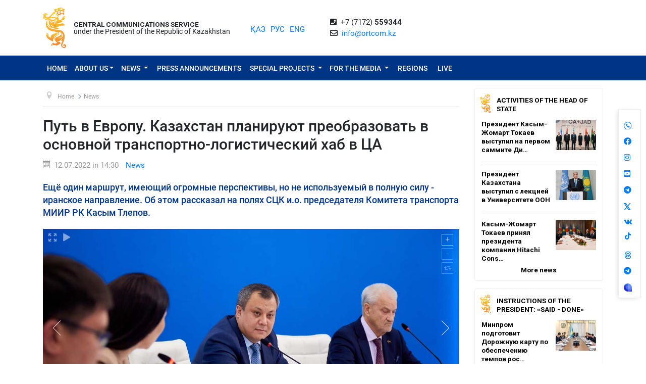

--- FILE ---
content_type: text/html; charset=UTF-8
request_url: https://ortcom.kz/en/novosti/1657621723
body_size: 12158
content:
<!DOCTYPE html>
<html lang="en-EN"
      class="no-js en" xmlns="http://www.w3.org/1999/xhtml" xmlns:og="http://opengraphprotocol.org/schema/">
<head >
    <title>Путь в Европу. Казахстан планируют преобразовать в основной транспортно-логистический хаб в ЦА</title>
    <meta name="keywords" content="ortcom" />
<meta name="description" content="Ещё один маршрут, имеющий огромные перспективы, но не используемый в полную силу -  иранское направление. Об этом рассказал на полях СЦК  и.о. председателя Комитета транспорта МИИР РК Касым Тлепов." />
<meta name="robots" content="all" />
<meta property="og:title" content="Путь в Европу. Казахстан планируют преобразовать в основной транспортно-логистический хаб в ЦА" />
<meta property="og:site_name" content="СЦК при Президенте РК" />
<meta property="og:description" content="Ещё один маршрут, имеющий огромные перспективы, но не используемый в полную силу -  иранское направление. Об этом рассказал на полях СЦК  и.о. председателя Комитета транспорта МИИР РК Касым Тлепов." />
<meta property="og:url" content="https://ortcom.kz/en/novosti/1657621723" />
<meta property="og:type" content="article" />
<meta property="og:locale" content="ru_RU" />
<meta property="og:image" content="https://ortcom.kz/cache/imagine/main_page_full/uploads/posts/62c/d5a/a12/62cd5aa12c9ab198195543.jpg" />
<meta property="article:publisher" content="https://facebook.com/ortcom.kz/" />
<meta property="robots" content="all" />
<meta property="article:section" content="News" />
<meta property="article:published_time" content="2022-07-12T14:30:00+05:00" />
<meta property="article:modified_time" content="2022-07-12T16:26:10+05:00" />
<meta property="og:updated_time" content="2022-07-12T16:26:10+05:00" />
<meta property="twitter:card" content="summary_large_image" />
<meta property="twitter:title" content="Путь в Европу. Казахстан планируют преобразовать в основной транспортно-логистический хаб в ЦА" />
<meta property="twitter:description" content="Ещё один маршрут, имеющий огромные перспективы, но не используемый в полную силу -  иранское направление. Об этом рассказал на полях СЦК  и.о. председателя Комитета транспорта МИИР РК Касым Тлепов." />
<meta property="og:image:alt" content="Путь в Европу. Казахстан планируют преобразовать в основной транспортно-логистический хаб в ЦА" />
<meta property="twitter:image" content="https://ortcom.kz/cache/imagine/main_page_full/uploads/posts/62c/d5a/a12/62cd5aa12c9ab198195543.jpg" />
<meta property="og:image:secure_url" content="https://ortcom.kz/cache/imagine/main_page_full/uploads/posts/62c/d5a/a12/62cd5aa12c9ab198195543.jpg" />
<meta property="og:image:width" content="1200" />
<meta property="og:image:height" content="800" />
<meta property="og:image:type" content="image/jpeg" />
<meta http-equiv="Content-Type" content="text/html; charset=utf-8" />
<meta charset="UTF-8" />

    <link rel="canonical" href="https://ortcom.kz/en/novosti/1657621723"/>

    

    <meta name="yandex-verification" content="55b6d03c2c8d2522"/>
    <meta name="viewport" content="width=device-width, initial-scale=1, shrink-to-fit=no">
    <link href="/build/images/favicon.ico" rel="shortcut icon" type="image/vnd.microsoft.icon"/>
    <link rel="preload" href="/fonts/roboto-v20-latin_cyrillic-ext_cyrillic-regular.woff2" as="font" type="font/woff2"
          crossorigin>
    <link rel="preload" href="/fonts/roboto-v20-latin_cyrillic-ext_cyrillic-italic.woff2" as="font" type="font/woff2"
          crossorigin>
    <link rel="preload" href="/fonts/roboto-v20-latin_cyrillic-ext_cyrillic-500.woff2" as="font" type="font/woff2"
          crossorigin>
    <link rel="preload" href="/fonts/roboto-v20-latin_cyrillic-ext_cyrillic-500italic.woff2" as="font" type="font/woff2"
          crossorigin>
    <script>window.yaContextCb = window.yaContextCb || []</script>
    <script src="https://yandex.ru/ads/system/context.js" async></script>
            <link href="/en/amp/novosti/1657621723"
          rel="amphtml"/>

                <script type="application/ld+json">{"@context":"https:\/\/schema.org","@type":"WebSite","@id":"https:\/\/ortcom.kz\/#website","url":"https:\/\/ortcom.kz\/","name":"CCS under the President of the Republic of Kazakhstan","potentialAction":{"@type":"SearchAction","target":"https:\/\/ortcom.kz\/en\/search\/?search_text={search_term_string}","query-input":"required name=search_term_string"}}</script>
        <script type="application/ld+json">{"@context":"http:\/\/schema.org","@type":"WebPage","headline":"\u0421\u041b\u0423\u0416\u0411\u0410 \u0426\u0415\u041d\u0422\u0420\u0410\u041b\u042c\u041d\u042b\u0425 \u041a\u041e\u041c\u041c\u0423\u041d\u0418\u041a\u0410\u0426\u0418\u0419","url":"https:\/\/ortcom.kz\/"}</script>
        <script type="application/ld+json">{"@context":"https:\/\/schema.org","@type":"Organization","@id":"https:\/\/ortcom.kz\/#organization","name":"\u0421\u041b\u0423\u0416\u0411\u0410 \u0426\u0415\u041d\u0422\u0420\u0410\u041b\u042c\u041d\u042b\u0425 \u041a\u041e\u041c\u041c\u0423\u041d\u0418\u041a\u0410\u0426\u0418\u0419","email":"info@ortcom.kz","url":"https:\/\/ortcom.kz\/","sameAs":["https:\/\/www.facebook.com\/ortcomkz\/","https:\/\/twitter.com\/ortcomkz","https:\/\/www.instagram.com\/sck_official\/","https:\/\/vk.com\/sckastana"],"address":{"@type":"PostalAddress","streetAddress":"\u0420\u0435\u0441\u043f\u0443\u0431\u043b\u0438\u043a\u0430 \u041a\u0430\u0437\u0430\u0445\u0441\u0442\u0430\u043d, \u0433. \u0410\u0441\u0442\u0430\u043d\u0430, \u0443\u043b. \u041a\u043e\u043d\u0430\u0435\u0432\u0430, \u0434. 4","addressLocality":"8","addressRegion":"Astana","postalCode":"010000","addressCountry":{"@type":"Country","name":"\u041a\u0430\u0437\u0430\u0445\u0441\u0442\u0430\u043d"}},"contactPoint":{"@type":"ContactPoint","telephone":"+77172559344","contactType":"technical support"},"logo":{"@type":"ImageObject","url":"https:\/\/ortcom.kz\/build\/images\/logo_bars.png","width":212,"height":25}}</script>
    

        <script type="application/ld+json">{"@context":"https:\/\/schema.org","@type":"NewsArticle","name":"\u041f\u0443\u0442\u044c \u0432 \u0415\u0432\u0440\u043e\u043f\u0443. \u041a\u0430\u0437\u0430\u0445\u0441\u0442\u0430\u043d \u043f\u043b\u0430\u043d\u0438\u0440\u0443\u044e\u0442 \u043f\u0440\u0435\u043e\u0431\u0440\u0430\u0437\u043e\u0432\u0430\u0442\u044c \u0432 \u043e\u0441\u043d\u043e\u0432\u043d\u043e\u0439 \u0442\u0440\u0430\u043d\u0441\u043f\u043e\u0440\u0442\u043d\u043e-\u043b\u043e\u0433\u0438\u0441\u0442\u0438\u0447\u0435\u0441\u043a\u0438\u0439 \u0445\u0430\u0431 \u0432 \u0426\u0410","headline":"\u041f\u0443\u0442\u044c \u0432 \u0415\u0432\u0440\u043e\u043f\u0443. \u041a\u0430\u0437\u0430\u0445\u0441\u0442\u0430\u043d \u043f\u043b\u0430\u043d\u0438\u0440\u0443\u044e\u0442 \u043f\u0440\u0435\u043e\u0431\u0440\u0430\u0437\u043e\u0432\u0430\u0442\u044c \u0432 \u043e\u0441\u043d\u043e\u0432\u043d\u043e\u0439 \u0442\u0440\u0430\u043d\u0441\u043f\u043e\u0440\u0442\u043d\u043e-\u043b\u043e\u0433\u0438\u0441\u0442\u0438\u0447\u0435\u0441\u043a\u0438\u0439 \u0445\u0430\u0431 \u0432 \u0426\u0410","description":"\u0415\u0449\u0451 \u043e\u0434\u0438\u043d \u043c\u0430\u0440\u0448\u0440\u0443\u0442, \u0438\u043c\u0435\u044e\u0449\u0438\u0439 \u043e\u0433\u0440\u043e\u043c\u043d\u044b\u0435 \u043f\u0435\u0440\u0441\u043f\u0435\u043a\u0442\u0438\u0432\u044b, \u043d\u043e \u043d\u0435 \u0438\u0441\u043f\u043e\u043b\u044c\u0437\u0443\u0435\u043c\u044b\u0439 \u0432 \u043f\u043e\u043b\u043d\u0443\u044e \u0441\u0438\u043b\u0443 -  \u0438\u0440\u0430\u043d\u0441\u043a\u043e\u0435 \u043d\u0430\u043f\u0440\u0430\u0432\u043b\u0435\u043d\u0438\u0435. \u041e\u0431 \u044d\u0442\u043e\u043c \u0440\u0430\u0441\u0441\u043a\u0430\u0437\u0430\u043b \u043d\u0430 \u043f\u043e\u043b\u044f\u0445 \u0421\u0426\u041a  \u0438.\u043e. \u043f\u0440\u0435\u0434\u0441\u0435\u0434\u0430\u0442\u0435\u043b\u044f \u041a\u043e\u043c\u0438\u0442\u0435\u0442\u0430 \u0442\u0440\u0430\u043d\u0441\u043f\u043e\u0440\u0442\u0430 \u041c\u0418\u0418\u0420 \u0420\u041a \u041a\u0430\u0441\u044b\u043c \u0422\u043b\u0435\u043f\u043e\u0432.","articleBody":"\u0421\u043f\u0438\u043a\u0435\u0440 \u043f\u043e\u0434\u0440\u043e\u0431\u043d\u043e \u043e\u0441\u0442\u0430\u043d\u043e\u0432\u0438\u043b\u0441\u044f \u043d\u0430 \u043f\u043b\u0430\u043d\u0430\u0445, \u043a\u043e\u0442\u043e\u0440\u044b\u0435 \u043e\u0442\u043a\u0440\u043e\u044e\u0442 \u043f\u0443\u0442\u044c \u0432 \u0415\u0432\u0440\u043e\u043f\u0443.\r\n\r\n\r\n\u0026laquo;\u041f\u043e\u0442\u0435\u043d\u0446\u0438\u0430\u043b \u0438\u0441\u043f\u043e\u043b\u044c\u0437\u0443\u0435\u0442\u0441\u044f \u0432\u0441\u0435\u0433\u043e \u043d\u0430 19%. \u041f\u043e\u044d\u0442\u043e\u043c\u0443 \u0435\u0441\u0442\u044c \u0431\u043e\u043b\u044c\u0448\u0430\u044f \u0432\u043e\u0437\u043c\u043e\u0436\u043d\u043e\u0441\u0442\u044c \u0438\u0441\u043f\u043e\u043b\u044c\u0437\u043e\u0432\u0430\u0442\u044c \u0434\u0430\u043d\u043d\u044b\u0439 \u043c\u0430\u0440\u0448\u0440\u0443\u0442. \u042d\u0442\u043e \u043f\u043e\u0437\u0432\u043e\u043b\u0438\u0442 \u043d\u0430\u043c \u0432\u044b\u0439\u0442\u0438 \u043d\u0430 \u041f\u0435\u0440\u0441\u0438\u0434\u0441\u043a\u0438\u0439 \u0437\u0430\u043b\u0438\u0432, \u0441\u043e\u043e\u0442\u0432\u0435\u0442\u0441\u0442\u0432\u0435\u043d\u043d\u043e, \u0440\u044b\u043d\u043e\u043a \u0418\u043d\u0434\u0438\u0438, \u0434\u0430\u043b\u0435\u0435 \u043f\u043e \u043e\u0442\u043a\u0440\u044b\u0442\u044b\u043c \u043f\u0443\u0442\u044f\u043c \u0432\u044b\u0445\u043e\u0434\u0438\u0442\u044c \u043d\u0430 \u0435\u0432\u0440\u043e\u043f\u0435\u0439\u0441\u043a\u0438\u0435 \u0440\u044b\u043d\u043a\u0438. \u041d\u0435\u0434\u0430\u0432\u043d\u043e \u0431\u044b\u043b \u0432\u0438\u0437\u0438\u0442 \u0433\u043b\u0430\u0432\u044b \u0433\u043e\u0441\u0443\u0434\u0430\u0440\u0441\u0442\u0432\u0430, \u0433\u0434\u0435 \u043e\u0440\u0433\u0430\u043d\u0438\u0437\u043e\u0432\u0430\u043b\u0438 \u0434\u0435\u043c\u043e\u043d\u0441\u0442\u0440\u0430\u0446\u0438\u043e\u043d\u043d\u044b\u0439 \u043a\u043e\u043d\u0442\u0435\u0439\u043d\u0435\u0440\u043d\u044b\u0439 \u043f\u043e\u0435\u0437\u0434. \u041e\u043d \u043f\u0440\u043e\u0448\u0451\u043b \u0447\u0435\u0440\u0435\u0437 \u041a\u0430\u0437\u0430\u0445\u0441\u0442\u0430\u043d, \u0422\u0443\u0440\u043a\u043c\u0435\u043d\u0438\u0441\u0442\u0430\u043d, \u0418\u0440\u0430\u043d, \u0447\u0435\u0440\u0435\u0437 \u043e\u0437\u0435\u0440\u043e \u0412\u0430\u043d \u043d\u0430\u043f\u0440\u044f\u043c\u0443\u044e \u0432 \u0422\u0443\u0440\u0446\u0438\u044e. \u042d\u0442\u043e \u0435\u0449\u0451 \u043e\u0434\u0438\u043d \u043f\u043e\u0442\u0435\u043d\u0446\u0438\u0430\u043b\u044c\u043d\u043e \u0445\u043e\u0440\u043e\u0448\u0438\u0439 \u043c\u0430\u0440\u0448\u0440\u0443\u0442, \u043a\u043e\u0442\u043e\u0440\u044b\u0439 \u043c\u043e\u0436\u043d\u043e \u0431\u0443\u0434\u0435\u0442 \u0440\u0430\u0437\u0432\u0438\u0432\u0430\u0442\u044c \u0438 \u0438\u0441\u043f\u043e\u043b\u044c\u0437\u043e\u0432\u0430\u0442\u044c. \u0412 \u0446\u0435\u043b\u043e\u043c, \u043d\u0430\u0448\u0438 \u043f\u043b\u0430\u043d\u044b - \u044d\u0442\u043e \u043f\u0440\u0435\u043e\u0431\u0440\u0430\u0437\u043e\u0432\u0430\u0442\u044c \u041a\u0430\u0437\u0430\u0445\u0441\u0442\u0430\u043d \u043a\u0430\u043a \u043e\u0441\u043d\u043e\u0432\u043d\u043e\u0439 \u0442\u0440\u0430\u043d\u0441\u043f\u043e\u0440\u0442\u043d\u043e-\u043b\u043e\u0433\u0438\u0441\u0442\u0438\u0447\u0435\u0441\u043a\u0438\u0439 \u0445\u0430\u0431 \u0432 \u0426\u0435\u043d\u0442\u0440\u0430\u043b\u044c\u043d\u043e-\u0410\u0437\u0438\u0430\u0442\u0441\u043a\u043e\u043c \u0440\u0435\u0433\u0438\u043e\u043d\u0435. \u0414\u043b\u044f \u044d\u0442\u043e\u0433\u043e \u0432\u0441\u0435 \u043f\u0440\u0435\u0434\u043f\u043e\u0441\u044b\u043b\u043a\u0438 \u0438\u043c\u0435\u044e\u0442\u0441\u044f, \u043a\u0430\u0440\u043a\u0430\u0441 \u0442\u0440\u0430\u043d\u0441\u043f\u043e\u0440\u0442\u043d\u043e\u0439 \u0438\u043d\u0444\u0440\u0430\u0441\u0442\u0440\u0443\u043a\u0442\u0443\u0440\u044b \u0441\u043e\u0437\u0434\u0430\u043d. \u0421\u0435\u0439\u0447\u0430\u0441 \u043d\u0435\u043e\u0431\u0445\u043e\u0434\u0438\u043c\u043e \u0443\u0441\u0438\u043b\u0435\u043d\u043d\u043e \u043f\u0440\u0438\u043d\u044f\u0442\u044c \u043c\u0435\u0440\u044b \u043f\u043e \u0434\u0430\u043b\u044c\u043d\u0435\u0439\u0448\u0435\u043c\u0443 \u043d\u0430\u0440\u0430\u0449\u0438\u0432\u0430\u043d\u0438\u044e \u0436\u0435\u043b\u0435\u0437\u043d\u043e\u0434\u043e\u0440\u043e\u0436\u043d\u043e\u0439 \u0438\u043d\u0444\u0440\u0430\u0441\u0442\u0440\u0443\u043a\u0442\u0443\u0440\u044b, \u0442\u0435\u0440\u043c\u0438\u043d\u0430\u043b\u044c\u043d\u044b\u0445 \u0441\u0435\u0442\u0435\u0439, \u043d\u0435\u043e\u0431\u0445\u043e\u0434\u0438\u043c\u043e \u043e\u0431\u043d\u043e\u0432\u0438\u0442\u044c, \u0432 \u0442\u043e\u043c \u0447\u0438\u0441\u043b\u0435, \u043f\u043e\u0434\u0432\u0438\u0436\u043d\u043e\u0439 \u0441\u043e\u0441\u0442\u0430\u0432. \u0415\u0441\u0442\u044c \u043e\u043f\u0440\u0435\u0434\u0435\u043b\u0451\u043d\u043d\u044b\u0435 \u043f\u043b\u0430\u043d\u044b. \u0413\u043b\u0430\u0432\u043e\u0439 \u0433\u043e\u0441\u0443\u0434\u0430\u0440\u0441\u0442\u0432\u0430 \u043d\u0430\u0448\u0438 \u043f\u0440\u0435\u0434\u043b\u043e\u0436\u0435\u043d\u043d\u044b\u0435 \u0438\u043d\u0438\u0446\u0438\u0430\u0442\u0438\u0432\u044b, \u0432 \u0446\u0435\u043b\u043e\u043c, \u043f\u043e\u0434\u0434\u0435\u0440\u0436\u0430\u043d\u044b. \u0421\u0435\u0439\u0447\u0430\u0441 \u043c\u044b \u0441\u043e\u0437\u0434\u0430\u0451\u043c \u0440\u0430\u0431\u043e\u0447\u0443\u044e \u0433\u0440\u0443\u043f\u043f\u0443 \u0434\u043b\u044f \u0440\u0430\u0437\u0440\u0430\u0431\u043e\u0442\u043a\u0438 \u043d\u0430 \u0434\u043e\u043b\u0433\u043e\u0441\u0440\u043e\u0447\u043d\u0443\u044e \u043f\u0435\u0440\u0441\u043f\u0435\u043a\u0442\u0438\u0432\u0443\u0026raquo;, - \u0440\u0435\u0437\u044e\u043c\u0438\u0440\u043e\u0432\u0430\u043b \u0422\u043b\u0435\u043f\u043e\u0432.\r\n","dateCreated":"2022-07-12T16:26:10+05:00","datePublished":"2022-07-12T09:30:00+00:00","dateModified":"2022-07-12T16:26:10+05:00","articleSection":"News","publisher":{"@type":"Organization","name":"Ortcom.kz","url":"\/","address":{"@type":"PostalAddress","streetAddress":"\u0443\u043b. \u041a\u043e\u043d\u0430\u0435\u0432\u0430, \u0434. 4","addressLocality":"\u0433. \u0410\u0441\u0442\u0430\u043d\u0430","addressRegion":"\u0410\u0441\u0442\u0430\u043d\u0430","postalCode":"010000","addressCountry":{"@type":"Country","name":"\u041a\u0430\u0437\u0430\u0445\u0441\u0442\u0430\u043d"}},"contactPoint":{"@type":"ContactPoint","telephone":"+77172559344","contactType":"technical support"},"logo":{"@type":"ImageObject","url":"https:\/\/ortcom.kz\/build\/images\/logo_bars.png","width":212,"height":25},"sameAs":["https:\/\/www.facebook.com\/ortcomkz\/","https:\/\/twitter.com\/ortcomkz","https:\/\/www.instagram.com\/sck_official\/","https:\/\/vk.com\/sckastana"]},"url":"https:\/\/ortcom.kz\/en\/novosti\/1657621723","mainEntityOfPage":{"@type":"WebPage","@id":"https:\/\/ortcom.kz\/en\/novosti\/1657621723","name":"\u041f\u0443\u0442\u044c \u0432 \u0415\u0432\u0440\u043e\u043f\u0443. \u041a\u0430\u0437\u0430\u0445\u0441\u0442\u0430\u043d \u043f\u043b\u0430\u043d\u0438\u0440\u0443\u044e\u0442 \u043f\u0440\u0435\u043e\u0431\u0440\u0430\u0437\u043e\u0432\u0430\u0442\u044c \u0432 \u043e\u0441\u043d\u043e\u0432\u043d\u043e\u0439 \u0442\u0440\u0430\u043d\u0441\u043f\u043e\u0440\u0442\u043d\u043e-\u043b\u043e\u0433\u0438\u0441\u0442\u0438\u0447\u0435\u0441\u043a\u0438\u0439 \u0445\u0430\u0431 \u0432 \u0426\u0410"},"author":{"@type":"Person","name":"\u0421\u041b\u0423\u0416\u0411\u0410 \u0426\u0415\u041d\u0422\u0420\u0410\u041b\u042c\u041d\u042b\u0425 \u041a\u041e\u041c\u041c\u0423\u041d\u0418\u041a\u0410\u0426\u0418\u0419","url":"https:\/\/ortcom.kz\/"},"image":{"@type":"ImageObject","url":"https:\/\/ortcom.kz\/uploads\/posts\/62c\/d5a\/a12\/62cd5aa12c9ab198195543.jpg","width":1200,"height":800}}</script>
    <script type="application/ld+json">{"@context":"https:\/\/schema.org","@type":"hentry","entry-title":"\u041f\u0443\u0442\u044c \u0432 \u0415\u0432\u0440\u043e\u043f\u0443. \u041a\u0430\u0437\u0430\u0445\u0441\u0442\u0430\u043d \u043f\u043b\u0430\u043d\u0438\u0440\u0443\u044e\u0442 \u043f\u0440\u0435\u043e\u0431\u0440\u0430\u0437\u043e\u0432\u0430\u0442\u044c \u0432 \u043e\u0441\u043d\u043e\u0432\u043d\u043e\u0439 \u0442\u0440\u0430\u043d\u0441\u043f\u043e\u0440\u0442\u043d\u043e-\u043b\u043e\u0433\u0438\u0441\u0442\u0438\u0447\u0435\u0441\u043a\u0438\u0439 \u0445\u0430\u0431 \u0432 \u0426\u0410","published":"2022-07-12T09:30:00+00:00","updated":"2022-07-12T16:26:10+05:00"}</script>
    <script type="application/ld+json">{"@context":"https:\/\/schema.org","@type":"BreadcrumbList","itemListElement":[{"@type":"ListItem","position":1,"item":{"@id":"https:\/\/ortcom.kz\/","url":"https:\/\/ortcom.kz\/","name":"\u041f\u0443\u0442\u044c \u0432 \u0415\u0432\u0440\u043e\u043f\u0443. \u041a\u0430\u0437\u0430\u0445\u0441\u0442\u0430\u043d \u043f\u043b\u0430\u043d\u0438\u0440\u0443\u044e\u0442 \u043f\u0440\u0435\u043e\u0431\u0440\u0430\u0437\u043e\u0432\u0430\u0442\u044c \u0432 \u043e\u0441\u043d\u043e\u0432\u043d\u043e\u0439 \u0442\u0440\u0430\u043d\u0441\u043f\u043e\u0440\u0442\u043d\u043e-\u043b\u043e\u0433\u0438\u0441\u0442\u0438\u0447\u0435\u0441\u043a\u0438\u0439 \u0445\u0430\u0431 \u0432 \u0426\u0410"}},{"@type":"ListItem","position":2,"item":{"@id":"\/?_locale=en","url":"\/?_locale=en","name":"Home"}},{"@type":"ListItem","position":3,"item":{"@id":"\/en\/novosti","url":"\/en\/novosti","name":"News"}}]}</script>

                <link href="//cdnjs.cloudflare.com/ajax/libs/font-awesome/5.9.0/css/all.min.css" type="text/css"
              rel="stylesheet"/>
        <script src="https://kit.fontawesome.com/0d29cb5466.js" crossorigin="anonymous"></script>
        <link href="/build/app.2f50c3c0.css" type="text/css" rel="stylesheet"/>
        <link href="/custom.css" type="text/css" rel="stylesheet"/>
    

    <link rel="stylesheet" href="https://cdnjs.cloudflare.com/ajax/libs/unitegallery/1.7.40/css/unite-gallery.min.css"
          integrity="sha512-EViDct/SXnZMMG2ZDK7E2r3o/rDIwocOkVYpEvbMM/4Mr3on8V70n7dLcLdOrVyPuvEFyqQzya1YPNV1DFlf0g=="
          crossorigin="anonymous"/>
    <link rel="stylesheet" href="/build/content.510a19a0.css">

            <!-- Global site tag (gtag.js) - Google Analytics -->
    <script async src="https://www.googletagmanager.com/gtag/js?id=UA-125460867-1"></script>
    <script>
        window.dataLayer = window.dataLayer || [];

        function gtag() {
            dataLayer.push(arguments);
        }

        gtag('js', new Date());
        gtag('config', 'UA-125460867-1');
    </script>
        <!-- Yandex.Metrika counter -->
    <script type="text/javascript">
        (function (d, w, c) {
            (w[c] = w[c] || []).push(function () {
                try {
                    w.yaCounter50955062 = new Ya.Metrika2({
                        id: 50955062,
                        clickmap: true,
                        trackLinks: true,
                        accurateTrackBounce: true
                    });
                } catch (e) {
                }
            });

            var n = d.getElementsByTagName("script")[0],
                s = d.createElement("script"),
                f = function () {
                    n.parentNode.insertBefore(s, n);
                };
            s.type = "text/javascript";
            s.async = true;
            s.src = "https://mc.yandex.ru/metrika/tag.js";

            if (w.opera == "[object Opera]") {
                d.addEventListener("DOMContentLoaded", f, false);
            } else {
                f();
            }
        })(document, window, "yandex_metrika_callbacks2");
    </script>
    <noscript>
        <div><img src="https://mc.yandex.ru/watch/50955062" style="position:absolute; left:-9999px;" alt=""/></div>
    </noscript>
    <!-- /Yandex.Metrika counter -->

    <style>
        html {
            filter: grayscale(0) !important;
        }
    </style>
</head>
<body class="desktop">
        <div class="container d-flex xs-p-15">
        <div class="logo-top d-flex justify-content-center">
            <a href="/en/" class="d-flex justify-content-center">
                <img src="/build/images/logo_bars.png" alt="ortcom.kz">
            </a>
        </div>

        <div class="titles d-flex flex-column justify-content-center xl-pl-15">
                            <div class="header__title header__title--bold text-uppercase ">Central Communications Service</div>
                <div class="header__title">under the President of the Republic of Kazakhstan</div>
                    </div>

        <div class="languages d-flex justify-content-center align-items-center">
            


<ul class="local-switcher d-flex justify-content-center  xs-mt-20">
    <li>
        <a href="/kk/novosti/1657621723" class="local-switcher__link ">ҚАЗ</a>
    </li>
    <li class="xs-ml-10">
        <a href="/ru/novosti/1657621723" class="local-switcher__link ">РУС</a>
    </li>
    <li class="xs-ml-10">
        <a href="/en/novosti/1657621723" class="local-switcher__link local-switcher__link--active">ENG</a>
    </li>
</ul>        </div>

            <div class="contacts d-flex justify-content-center align-items-center">
            <div>
                <i class="fas fa-phone-square">&nbsp;</i>
                +7 (7172) <strong>559344</strong>
                <br>
                <i class="far fa-envelope">&nbsp;</i>
                <a href="mailto:info@ortcom.kz">info@ortcom.kz</a>&nbsp;
            </div>
        </div>
        <div class="social d-flex justify-content-center align-items-center">
            <a href="https://whatsapp.com/channel/0029Va8NuFJ9xVJc0yKMAY2H" class="d-block"><img src="/uploads/wa-ic-bl.svg" alt="whats app" width="16" height="16"></a>
            <a href="https://www.facebook.com/ortcomkz" target="_blank" class="d-block"><i class="fab fa-facebook">&nbsp;</i></a>
            <a href="https://www.instagram.com/ortcom.kz" target="_blank" class="d-block"><i class="fab fa-instagram">&nbsp;</i></a>
            <a href="https://www.youtube.com/user/ortcomkz" target="_blank" class="d-block"><i class="fab fa-youtube-square">&nbsp;</i></a>
            <a href="https://t.me/ortcom_kz" target="_blank" class="d-block"><i class="fab fa-telegram">&nbsp;</i></a>
            <a href="https://twitter.com/ortcomkz" target="_blank" class="d-block"><img src="/twit-x-ic.png" class="icon-x-new2"></a>
            <a href="https://vk.com/ortcom__kz" target="_blank" class="d-block"><i class="fab fa-vk">&nbsp;</i></a>
            <a href="https://www.tiktok.com/@ortcom.kz" target="_blank" class="d-block tktk"><img src="/tiktok-logo.svg" style="height:14px;text-align:center;margin-top:-13px;margin-left:2px;"></a>
            <a href="https://www.threads.com/@ortcom.kz?hl=ru" class="d-block"><img src="/uploads/th-ic-bl.svg" alt="whats app" width="16" height="16"></a>
            <a href="https://t.me/AntiFakeCenter" target="_blank" class="d-block"><i class="fab fa-telegram">&nbsp;</i></a>
            <a href="https://aitu.io/categoriya/ortcom_kz/" target="_blank" rel="nofollow" class="d-block"><img src="/uploads/aitu.png" alt="aitu app" width="16" height="16"></a>
        </div>

    </div>
</header>    

<nav class="navigation navbar navbar-expand-lg bg-blue navbar-dark bg-primary justify-content-between"
     role="navigation">
    <div class="container">
        <a class="navbar-brand d-block d-sm-none" href="javascript:void(0)">Меню</a>

        <button class="navbar-toggler" type="button" data-toggle="collapse" data-target="#navbarToggleExternalContent"
                aria-controls="navbarNavDropdown" aria-expanded="false" aria-label="Toggle navigation">
            <span class="navbar-toggler-icon"></span>
        </button>

        <div class="navbar-collapse collapse" id="navbarToggleExternalContent">
            <ul class="nav nav-pills navbar-nav text-uppercase">
                <li class="nav-item ">
                    <a href="/en/" class="nav-link">
                        Home
                    </a>
                </li>
                <li class="nav-item  deeper dropdown parent">
                    <a href="javascript:void(0)"
                       class="nav-link dropdown-toggle"
                       id="navbarDropdownMenuAbout" data-toggle="dropdown" aria-haspopup="true" aria-expanded="false"
                    >About us</a>
                    <ul class="dropdown-menu" aria-labelledby="navbarDropdownMenuAbout">
                        <li class="">
                            <a href="/en/obshchie-svedeniya">General information</a>
                        </li>
                        <li class="">
                            <a href="/en/predlozheniya">Management</a>
                        </li>
                        <li class="">
                            <a href="/en/kontaktnaya-informatsiya">Contact information</a>
                        </li>
                        <li class="">
                            <a href="/en/pravovaya-informatsiya">Legal information</a>
                        </li>
                        <li class="">
                            <a href="/en/gosudarstvennye-zakupki">Public procurement</a>
                        </li>

                        <li class="">
                                                            <a href="https://ortcom.kz/press/index.html">
                                                                        Features of the press center
                                </a>
                        </li>
                    </ul>
                </li>
                <li class="nav-item  deeper dropdown parent">
                    <a href="javascript:void(0)"
                       class="nav-link dropdown-toggle"
                       id="navbarDropdownMenuNews" data-toggle="dropdown" aria-haspopup="true" aria-expanded="false">
                        News
                    </a>
                    <ul class="dropdown-menu" aria-labelledby="navbarDropdownMenuNews">
                        <li class="">
                            <a href="/en/novosti">
                                News
                            </a>
                        </li>

                        <li class="">
                            <a href="/en/region-news">
                                                                                                                                    Regional news
                                                            </a>
                        </li>

                        <li class="">
                            <a href="/en/deyatelnost-glavy-gosudarstva">Activities of the Head of State</a>
                        </li>
                        <li class="">
                            <a href="/en/world-smi">
                                                                                                                                    In the lens of the world media
                                                            </a>
                        </li>
                        <li class="">
                            <a href="/en/deyatelnost-pravitelstva">
                                                                                                                                    Instructions of the President: «Said - Done»
                                                            </a>
                        </li>
                    </ul>
                </li>
                <li class="nav-item press-anonsy ">
                    <a href="/en/ism-press-anonsy">Press announcements</a>
                </li>
                <li class="nav-item spetsproekty deeper dropdown parent ">
                    <a href="javascript:void(0)"
                       class="nav-link dropdown-toggle"
                       id="navbarDropdownMenuSpetsproekty" data-toggle="dropdown" aria-haspopup="true"
                       aria-expanded="false">
                        Special Projects
                    </a>
                    <ul class="dropdown-menu" aria-labelledby="navbarDropdownMenuSpetsproekty">
                        <li class="">
                            <a href="/en/soyle">Field briefings</a>
                        </li>
                        <li class="">
                            <a href="/en/ekspertnoe-obsuzhdenie">Expert discussion</a>
                        </li>
                    </ul>
                </li>
                <li class="nav-item ism deeper dropdown parent ">
                    <a href="javascript:void(0)"
                       class="nav-link dropdown-toggle"
                       id="navbarDropdownMenuSMI" data-toggle="dropdown" aria-haspopup="true" aria-expanded="false">
                        For the media
                    </a>
                    <ul class="dropdown-menu" aria-labelledby="navbarDropdownMenuSMI">
                        <li class="">
                            <a href="/en/press-relizy">CCS press events</a>
                        </li>
                        <li class="">
                            <a href="/en/infografika">Infographics</a>
                        </li>
                        <li class="">
                            <a href="/en/video">Video</a>
                        </li>
                        <li class="">
                            <a href="/en/fotobank">Photo bank for mass media</a>
                        </li>
                                                                                                <li class="">
                            <a href="/en/accreditation-smi">
                                Media accreditation
                            </a>
                        </li>
                    </ul>
                </li>
                <li class="nav-item rsk ">
                    <a href="/en/rsk" class="">Regions</a>
                </li>

                                    <li class="nav-item live ">
                        <a href="/en/live" class="">
                            <span class="">LIVE</span>
                        </a>
                    </li>
                            </ul>
            <form class="form-inline d-block d-sm-none" method="get" action="https://ortcom.kz/en/search/">
                <input class="form-control mr-sm-2" type="search" placeholder="Site search"
                       aria-label="Search...">
                <button class="btn btn-primary btn-block xs-mt-10" type="submit">Site search</button>
            </form>
        </div>
    </div>

</nav>
    <div class="container content">
        <div class="row">
            <div class="col-lg-9">
                <ul itemscope="" itemtype="https://schema.org/BreadcrumbList" class="breadcrumb xs-mt-20 xs-mb-20">
    <li class="active">
        <span class="divider icon-location"></span>
    </li>

            <li itemprop="itemListElement" itemscope="" itemtype="https://schema.org/ListItem">
            <a itemprop="item" href="/?_locale=en" class="pathway">
                <span itemprop="name">Home</span>
            </a>

                            <span class="divider">
                    <img src="/build/images/divider.png" alt="">
                </span>
            
            <meta itemprop="position" content="1">
        </li>
            <li itemprop="itemListElement" itemscope="" itemtype="https://schema.org/ListItem">
            <a itemprop="item" href="/en/novosti" class="pathway">
                <span itemprop="name">News</span>
            </a>

            
            <meta itemprop="position" content="2">
        </li>
    
                
            
                        
                        
        </ul>

                <div class="item-page" itemscope="" itemtype="https://schema.org/Article">
                    <meta itemprop="inLanguage" content="en-EN">

                    <h1 itemprop="headline" class="title">Путь в Европу. Казахстан планируют преобразовать в основной транспортно-логистический хаб в ЦА</h1>

                    <dl class="article-info muted xs-mb-10">
                        <dt class="article-info-term xs-mb-0"></dt>
                        <dd class="published d-inline-block xs-mb-0">
                            <span class="icon-calendar d-inline-block xs-mr-10" aria-hidden="true"></span>
                            <time>12.07.2022 in 14:30</time>
                            <time datetime="2022-07-12T09:30:00+00:00" itemprop="datePublished"></time>
                            <time itemprop="dateModified" datetime="2022-07-12T09:30:00+00:00"></time>
                        </dd>
                        <dd class="category-name d-inline-block xs-mr-0 xs-ml-10 xs-mb-0">
                            <a href="/en/novosti"
                               itemprop="genre">News</a>
                        </dd>
                        <dd itemprop="author" class="d-none xs-mr-0 xs-mb-0">CCS under the President of the Republic of Kazakhstan</dd>
                        <dd itemprop="publisher" itemscope="" itemtype="http://schema.org/Organization"
                            class="d-none xs-mr-0 xs-mb-0">
                            <span itemprop="name">CCS under the President of the Republic of Kazakhstan</span>

                            <div itemprop="logo" itemscope="" itemtype="https://schema.org/ImageObject">
                                <img itemprop="url image" src="/build/images/logo_bars.png">
                            </div>
                        </dd>
                        <dd itemscope="" itemprop="mainEntityOfPage" itemtype="https://schema.org/WebPage"
                            itemid="/en/novosti/1657621723"
                            content="Путь в Европу. Казахстан планируют преобразовать в основной транспортно-логистический хаб в ЦА" class="xs-mb-0"></dd>
                    </dl>

                                            <div class="description-lead">
                            Ещё один маршрут, имеющий огромные перспективы, но не используемый в полную силу -  иранское направление. Об этом рассказал на полях СЦК  и.о. председателя Комитета транспорта МИИР РК Касым Тлепов.
                        </div>
                                        
                                            <div class="item-image xs-mb-20 " id="gallery">
                                                            <img src="https://ortcom.kz/cache/imagine/1200/uploads/posts/62c/d5a/a12/62cd5aa12c9ab198195543.jpg"
                                     alt=""
                                     data-description=""
                                     itemprop="image"
                                >
                                                    </div>
                    
                    <div class="articleBody xs-mt-10 xs-mb-20" itemprop="articleBody">
                        <p style="text-align:justify">Спикер подробно остановился на планах, которые откроют путь в Европу.</p>

<blockquote>
<p style="text-align:justify">&laquo;Потенциал используется всего на 19%. Поэтому есть большая возможность использовать данный маршрут. Это позволит нам выйти на Персидский залив, соответственно, рынок Индии, далее по открытым путям выходить на европейские рынки. Недавно был визит главы государства, где организовали демонстрационный контейнерный поезд. Он прошёл через Казахстан, Туркменистан, Иран, через озеро Ван напрямую в Турцию. Это ещё один потенциально хороший маршрут, который можно будет развивать и использовать. В целом, наши планы - это преобразовать Казахстан как основной транспортно-логистический хаб в Центрально-Азиатском регионе. Для этого все предпосылки имеются, каркас транспортной инфраструктуры создан. Сейчас необходимо усиленно принять меры по дальнейшему наращиванию железнодорожной инфраструктуры, терминальных сетей, необходимо обновить, в том числе, подвижной состав. Есть определённые планы. Главой государства наши предложенные инициативы, в целом, поддержаны. Сейчас мы создаём рабочую группу для разработки на долгосрочную перспективу&raquo;, - резюмировал Тлепов.</p>
</blockquote>
                    </div>
                </div>

                <div class="telegram">
                    <table border="0">
                        <tbody>
                        <tr>
                            <td>
                                <img border="0" src="/build/images/content/telegram.svg" width="48"
                                     height="48">
                            </td>
                                                            <td>
                                    <div style="padding: 10px">Хотите быть всегда в курсе всех брифингов?<br>
                                        Подписывайтесь на наш <a target="_blank" href="https://t.me/ortcom_kz">канал в
                                            Telegram</a>!
                                    </div>
                                </td>
                            
                        </tr>
                        </tbody>
                    </table>
                </div>

                <div class="socicons xs-mb-40">
                    <div class="ya-share2"
                         data-services="vkontakte,facebook,odnoklassniki,moimir,twitter,whatsapp,telegram"
                         data-counter=""></div>
                </div>
            </div>
            <div class="col-3 ">

                <div class="banner_right">
                    <div class="banner_app">

                    </div>
                </div>

                <div class="last-items pb-10">
    <div class="nspMain">
        <table class="title-tab" border="0" cellspacing="0" cellpadding="0">
            <tbody>
            <tr>
                <td class="title-tab__image">
                    <img border="0" src="/build/images/logo_title.png" width="21" height="37">
                </td>
                <td class="title-tab__title">
                    <a href="/en/deyatelnost-glavy-gosudarstva" class="title-tab__link">
                        Activities of the Head of State
                    </a>
                </td>
            </tr>
            </tbody>
        </table>

        <div class="last-items__items">
                                            <div class="d-flex item-wrapper">
                    <div class="item d-flex">
                        <div>
                            <h4 class="item__title d-block">
                                <a href="/en/deyatelnost-glavy-gosudarstva/1766218535"
                                   class="item__link"
                                   title="Президент Касым-Жомарт Токаев выступил на первом саммите Диалога «Центральная Азия – Япония»"
                                   target="_self">Президент Касым-Жомарт Токаев выступил на первом саммите Ди…</a>
                            </h4>
                        </div>
                        <div>
                                                            <a href="/en/deyatelnost-glavy-gosudarstva/1766218535"
                                   class="item"
                                >
                                    <img src="/build/images/lazy-load.png"
                                         data-src="https://ortcom.kz/cache/imagine/275x175/uploads/posts/694/65c/d3b/69465cd3b4a49077007675.jpg"                                         alt="Президент Касым-Жомарт Токаев выступил на первом саммите Диалога «Центральная Азия – Япония»"
                                         title="Президент Касым-Жомарт Токаев выступил на первом саммите Диалога «Центральная Азия – Япония»"
                                         class="item__image lazy"
                                    >
                                </a>
                                                    </div>
                    </div>
                </div>
                                            <div class="d-flex item-wrapper">
                    <div class="item d-flex">
                        <div>
                            <h4 class="item__title d-block">
                                <a href="/en/deyatelnost-glavy-gosudarstva/1766143818"
                                   class="item__link"
                                   title="Президент Казахстана выступил с лекцией в Университете ООН"
                                   target="_self">Президент Казахстана выступил с лекцией в Университете ООН</a>
                            </h4>
                        </div>
                        <div>
                                                            <a href="/en/deyatelnost-glavy-gosudarstva/1766143818"
                                   class="item"
                                >
                                    <img src="/build/images/lazy-load.png"
                                         data-src="https://ortcom.kz/cache/imagine/275x175/uploads/posts/694/537/0eb/6945370eb175d267355637.jpg"                                         alt="Президент Казахстана выступил с лекцией в Университете ООН"
                                         title="Президент Казахстана выступил с лекцией в Университете ООН"
                                         class="item__image lazy"
                                    >
                                </a>
                                                    </div>
                    </div>
                </div>
                                            <div class="d-flex item-wrapper">
                    <div class="item d-flex">
                        <div>
                            <h4 class="item__title d-block">
                                <a href="/en/deyatelnost-glavy-gosudarstva/1766131680"
                                   class="item__link"
                                   title="Касым-Жомарт Токаев принял президента компании Hitachi Construction Machinery Масафуми Сэнзаки"
                                   target="_self">Касым-Жомарт Токаев принял президента компании Hitachi Cons…</a>
                            </h4>
                        </div>
                        <div>
                                                            <a href="/en/deyatelnost-glavy-gosudarstva/1766131680"
                                   class="item"
                                >
                                    <img src="/build/images/lazy-load.png"
                                         data-src="https://ortcom.kz/cache/imagine/275x175/uploads/posts/694/507/8fd/6945078fdbd27151376498.jpg"                                         alt="Касым-Жомарт Токаев принял президента компании Hitachi Construction Machinery Масафуми Сэнзаки"
                                         title="Касым-Жомарт Токаев принял президента компании Hitachi Construction Machinery Масафуми Сэнзаки"
                                         class="item__image lazy"
                                    >
                                </a>
                                                    </div>
                    </div>
                </div>
                    </div>

        <div align="center" class="homepage-news-more">
            <a href="/en/deyatelnost-glavy-gosudarstva" class="title-tab__link">
                More news
            </a>
        </div>
    </div>
</div>
                <div class="last-items pb-10">
    <div class="nspMain">
        <table class="title-tab" border="0" cellspacing="0" cellpadding="0">
            <tbody>
            <tr>
                <td class="title-tab__image">
                    <img border="0" src="/build/images/logo_title.png" width="21" height="37">
                </td>
                <td class="title-tab__title">
                    <a href="/en/deyatelnost-pravitelstva" class="title-tab__link">
                        Instructions of the President: «Said - Done»
                    </a>
                </td>
            </tr>
            </tbody>
        </table>

        <div class="last-items__items">
                                            <div class="d-flex item-wrapper">
                    <div class="item d-flex">
                        <div>
                            <h4 class="item__title d-block">
                                <a href="/en/deyatelnost-pravitelstva/1766119241"
                                   class="item__link"
                                   title="Минпром подготовит Дорожную карту по обеспечению темпов роста в обрабатывающей промышленности"
                                   target="_self">Минпром подготовит Дорожную карту по обеспечению темпов рос…</a>
                            </h4>
                        </div>
                        <div>
                                                            <a href="/en/deyatelnost-pravitelstva/1766119241"
                                   class="item"
                                >
                                    <img src="/build/images/lazy-load.png"
                                         data-src="https://ortcom.kz/cache/imagine/275x175/uploads/posts/694/4d9/605/6944d96051289094858313.jpeg"                                         alt="Минпром подготовит Дорожную карту по обеспечению темпов роста в обрабатывающей промышленности"
                                         title="Минпром подготовит Дорожную карту по обеспечению темпов роста в обрабатывающей промышленности"
                                         class="item__image lazy"
                                    >
                                </a>
                                                    </div>
                    </div>
                </div>
                                            <div class="d-flex item-wrapper">
                    <div class="item d-flex">
                        <div>
                            <h4 class="item__title d-block">
                                <a href="/en/deyatelnost-pravitelstva/1766054431"
                                   class="item__link"
                                   title="Премьер-министр провел совещание по вопросам финансовой дисциплины и цифровизации сферы здравоохранения"
                                   target="_self">Премьер-министр провел совещание по вопросам финансовой дис…</a>
                            </h4>
                        </div>
                        <div>
                                                            <a href="/en/deyatelnost-pravitelstva/1766054431"
                                   class="item"
                                >
                                    <img src="/build/images/lazy-load.png"
                                         data-src="https://ortcom.kz/cache/imagine/275x175/uploads/posts/694/3e3/8d7/6943e38d7f9f7888376802.jpg"                                         alt="Премьер-министр провел совещание по вопросам финансовой дисциплины и цифровизации сферы здравоохранения"
                                         title="Премьер-министр провел совещание по вопросам финансовой дисциплины и цифровизации сферы здравоохранения"
                                         class="item__image lazy"
                                    >
                                </a>
                                                    </div>
                    </div>
                </div>
                                            <div class="d-flex item-wrapper">
                    <div class="item d-flex">
                        <div>
                            <h4 class="item__title d-block">
                                <a href="/en/deyatelnost-pravitelstva/1766043312"
                                   class="item__link"
                                   title="Молочно-товарную ферму на 1 075 голов ввели в эксплуатацию в ВКО"
                                   target="_self">Молочно-товарную ферму на 1 075 голов ввели в эксплуатацию…</a>
                            </h4>
                        </div>
                        <div>
                                                            <a href="/en/deyatelnost-pravitelstva/1766043312"
                                   class="item"
                                >
                                    <img src="/build/images/lazy-load.png"
                                         data-src="https://ortcom.kz/cache/imagine/275x175/uploads/posts/694/3d1/ec1/6943d1ec10606730789441.jpg"                                         alt="Молочно-товарную ферму на 1 075 голов ввели в эксплуатацию в ВКО"
                                         title="Молочно-товарную ферму на 1 075 голов ввели в эксплуатацию в ВКО"
                                         class="item__image lazy"
                                    >
                                </a>
                                                    </div>
                    </div>
                </div>
                    </div>

        <div align="center" class="homepage-news-more">
            <a href="/en/deyatelnost-pravitelstva" class="title-tab__link">
                More news
            </a>
        </div>
    </div>
</div>

                <div class="right-search">
                    <form action="https://ortcom.kz/en/search/" method="get" class="form-inline justify-content-between">
                        <input name="q" id="right-search-input" maxlength="200"
                               class="inputbox search-query input-medium" type="search"
                               placeholder="Search...">
                        <button class="btn">Search...</button>
                    </form>
                </div>

                <div class="banner_right">
                    <div class="banner_app">

                    </div>
                    <div class="banner_app">
                                                    <a href="https://ortcom.kz/press/">
                                <img src="/build/images/banners/banner_press.jpg">
                            </a>
                                            </div>
                    <div class="banner_app antf">
                        <a href="https://t.me/AntiFakeCenter">
                            <img src="/build/images/banners/ntfbn.jpeg">
                        </a>
                    </div>
                    <div class="banner_app">
                        <a href="https://apps.apple.com/kz/app/ortcom-kz/id1466118401">
                            <img src="/build/images/banners/banner_app.jpg">
                        </a>
                    </div>
                </div>

            </div>
        </div>
    </div>
    <div class="footer">
    <div class="footer__wrapper">
        <div class="footer1">
            <table border="0" cellspacing="0" cellpadding="0" width="100%" class="xs-mb-20">
                <tbody>
                <tr>
                    <td class="">
                        <img src="/build/images/logo_bars_gray.png"
                             width="35"
                             height="60"
                             border="0">
                    </td>
                    <td class="footer1__title">
                                                                                            </td>
                </tr>
                </tbody>
            </table>

                                            </div>

        <div class="footer2">
            <h3>Menu</h3>

            <ul class="nav menu">
                <li class=" ">
                    <a href="/en/">Home</a>
                </li>
                <li class=" ">
                    <a href="/en/ism-press-anonsy">Press announcements</a>
                </li>
                <li class=" ">
                    <a href="/en/rsk">Regions</a>
                </li>
            </ul>
        </div>

        <div class="footer3">
            <h3>CCS in social networks</h3>

            <div class="custom">
                <p>
                    <a href="https://www.facebook.com/ortcomkz" class="footer3__link">
                        <i class="fab fa-facebook">&nbsp;</i>
                    </a>
                    <a href="https://twitter.com/ortcomkz" class="footer3__link"><img src="/twit-ic-gray.png" class="icon-x-new"></a>
                    <a href="https://www.instagram.com/ortcom.kz" class="footer3__link"><i class="fab fa-instagram">&nbsp;</i></a>
                    <a href="https://vk.com/ortcom__kz" class="footer3__link"><i class="fab fa-vk">&nbsp;</i></a>
                    <a href="https://t.me/ortcom_kz" class="footer3__link"><i
                                class="fab fa-telegram">&nbsp;</i></a>
                    <a href="https://www.tiktok.com/@ortcom.kz" class="footer3__link tk"><svg xmlns="http://www.w3.org/2000/svg" height="1em" viewBox="0 0 448 512"><!--! Font Awesome Free 6.4.0 by @fontawesome - https://fontawesome.com License - https://fontawesome.com/license (Commercial License) Copyright 2023 Fonticons, Inc. --><path d="M448,209.91a210.06,210.06,0,0,1-122.77-39.25V349.38A162.55,162.55,0,1,1,185,188.31V278.2a74.62,74.62,0,1,0,52.23,71.18V0l88,0a121.18,121.18,0,0,0,1.86,22.17h0A122.18,122.18,0,0,0,381,102.39a121.43,121.43,0,0,0,67,20.14Z"/></svg></a>
                    <a href="https://www.threads.com/@ortcom.kz?hl=ru" class="footer3__link"><img src="/uploads/th-ic-25.svg" alt="whats app" width="23" height="23"></a>
                    <a href="https://whatsapp.com/channel/0029Va8NuFJ9xVJc0yKMAY2H" class="footer3__link"><img src="/uploads/wa-ic25.svg" alt="whats app" width="23" height="23"></a>
                    <a href="https://play.google.com/store/apps/details?id=kz.aboka.sn&amp;hl=ru" class="footer3__link"><i
                                class="fab fa-google-play"></i></a>
                    <a href="https://apps.apple.com/kz/app/ortcom-kz/id1466118401" class="footer3__link"><i
                                class="fab fa-app-store-ios"></i></a>
                    <a href="https://t.me/AntiFakeCenter" class="footer3__link"><i
                                class="fab fa-telegram">&nbsp;</i></a>
                    <a href="https://aitu.io/categoriya/ortcom_kz/" rel="nofollow" class="footer3__link"><img src="/uploads/aitu1.png" class="icon-x-new"></a>
                </p>
            </div>
        </div>

        <div class="footer4">
            <h3>Статистика</h3>

                            <!--LiveInternet counter--><a href="https://www.liveinternet.ru/click"
                                              target="_blank"><img id="licntF4E1" width="31" height="31" style="border:0"
                                                                   title="LiveInternet"
                                                                   src="[data-uri]"
                                                                   alt=""/></a><script>(function(d,s){d.getElementById("licntF4E1").src=
                    "https://counter.yadro.ru/hit?t41.6;r"+escape(d.referrer)+
                    ((typeof(s)=="undefined")?"":";s"+s.width+"*"+s.height+"*"+
                        (s.colorDepth?s.colorDepth:s.pixelDepth))+";u"+escape(d.URL)+
                    ";h"+escape(d.title.substring(0,150))+";"+Math.random()})
                (document,screen)</script><!--/LiveInternet-->

            
        </div>
    </div>
</div>
        <script src="/build/app.982dbbf2.js" defer></script>
        <script src="https://cdn.gravitec.net/storage/f5e264bdf062f2a77bd7e9cba78675ba/client.js" async></script>
    
                                <script src="https://ajax.googleapis.com/ajax/libs/jquery/3.5.1/jquery.min.js"></script>

    <script src="https://cdnjs.cloudflare.com/ajax/libs/unitegallery/1.7.40/js/unitegallery.min.js"
            integrity="sha512-q0Tx9njjBh0TfH3nPC2HfQbLXRyq27yx22U9zdj7nwH97SfIbnvAwTqpjwowq2dDZBe2k84sx/GdEZwzHsDqUQ=="
            crossorigin="anonymous"></script>
    <script src="https://cdnjs.cloudflare.com/ajax/libs/unitegallery/1.7.40/themes/compact/ug-theme-compact.min.js"
            integrity="sha512-P+r4XPh9wlAhpiil1kwND0siexRquKIMxLBD8v4sN9SZYr4bOGbxqr3SjzciYvya/p2oOrbKUcFSvY1kaF6reA=="
            crossorigin="anonymous"></script>

    <script type="text/javascript">
        jQuery(document).ready(function () {
            jQuery("#gallery").unitegallery({
                gallery_theme: "compact",
                slider_enable_text_panel: true,			 //true,false - enable the text panel
                slider_textpanel_always_on: true,			 //true,false - text panel are always on, false - show only on mouseover
            });
        });
    </script>

    <script src="//yastatic.net/es5-shims/0.0.2/es5-shims.min.js"></script>
    <script src="//yastatic.net/share2/share.js"></script>

    <script src="/build/content.8fe93228.js" defer></script>
</body>
</html>


--- FILE ---
content_type: text/css
request_url: https://ortcom.kz/custom.css
body_size: 2534
content:
.footer__wrapper .footer1 p {
    font-size: .8rem !important;
    color: #999;
    margin: 0 0 10px 0 !important;
    line-height: 130%;
}
.description-lead {
    font-size: 1.2rem;
    margin: 20px 0;
    color: #003586;
    font-weight: 500;
    line-height: 140%;
}
.poslanie {
    position: sticky;
    top: 20px;
}
img.icon-x-new {
    width: 23px;
    height: 23px;
    margin-top: -8px
    px
;
}
table.table-kont td {
    padding: 5px 10px;
    border: 1px solid #ddd;
}

table.table-kont p {
    padding: 0;
    margin: 0;
}
.description iframe {
    width: 100%;
    height: 600px;
}
table.rukovodstvo-table td {
    padding: 15px;
    border: 1px solid #ddd;
    vertical-align: top;
}
a.footer3__link.tk {
    background: #888;
    border-radius: 50%;
    padding: 0px 5px;
    height: 22px;
    width: 22px;
    position: relative;
    top: -3px;
}
.navbar-dark .navbar-nav .nav-link {
    color: #fff!important;
}
.header__title {
    font-size: .9rem;
}

.kantakty td {
    padding: 10px 15px;
    border: 1px solid #ddd;
    line-height: 120%;
}

.mainPostSlider-wrapper.d-flex.align-items-end .xs-p-20 {
    background: linear-gradient(
            -180deg, rgba(0, 0, 0, 0) 0%, #000000 90%);
}

table.leadership img {
    width: 110px !important;
    margin-right: 15px;
    border-radius: 4px;
}
.social.d-flex.justify-content-center.align-items-center {position: fixed;right: 10px;top: 30%;z-index: 9999;background: #fff;box-shadow: -3px 2px 9px -2px #ddd;width: 45px;height: auto;display: block!important;padding: 20px 0px 0px 0px;border: 1px solid #eee;}

.social.d-flex.justify-content-center.align-items-center a.d-block {margin-bottom: 10px;padding: 0px 10px 0;}
.category-last__date.xs-mb-20 {
    margin-bottom: 30px;
}
.last-items .item__image {
    height: 60px;
    object-fit: cover;
    border-radius: 2px;
}
.last-items .title-tab__link {
    color: #000000!important;
    font-weight: 600;
    font-size: .9rem!important;
    line-height: 100%;
}
.last-items .title-tab__title {
    padding: 5px 0 0 3px!important;
    font-weight: 800;
    border-bottom: 0px solid #d7b56d!important;
    margin: 0;
    text-transform: uppercase;
    line-height: 118%;
}
.homepage-main-block {
    margin: 15px 15px 0px 15px;
    width: 100%;
}
.mainPostSlider-wrapper.d-flex.align-items-end {
    background-size: cover!important;
}
ul.local-switcher.d-flex.justify-content-center.xs-mt-20 li {
    list-style-type: none;
}
ul.local-switcher.d-flex.justify-content-center.xs-mt-20 {
    margin-right: 20px;
}
.contacts.d-flex.justify-content-center.align-items-center {
    padding: 0 30px;
}
.twitter-div {
    max-height: 500px;
    overflow-y: scroll;
    margin: 20px 0;
    border: 1px solid #eee;
}
.top .press-announcement__image {
    width: 110px!important;
    height: 65px!important;
    background-size: contain;
    background-repeat: no-repeat;
    display: block;
}


@media only screen and (max-width: 600px) {
    .col-9 {
        flex: 0 0 100%;
        max-width: 100%;
    }
    .social.d-flex.justify-content-center.align-items-center {display:none!important;}
    .category-last__section {
        max-width: 340px!important;
    }
    .content .title {
        font-size: 20px!important;
        font-weight: 600!important;
    }
    .category-last .content-wrap {
        background: linear-gradient(
                -180deg, rgba(0, 0, 0, 0) 0%, #000000 90%)!important;
    }
    .content .articleBody blockquote {
        padding: 5px 15px 5px 17px!important;
        margin: 20px 0px 0px!important;
        border-left: 3px solid #fbae0e!important;
        background: #f0f0f0!important;
    }
    .banner_right {
        padding: 10px 0 0!important;
    }
    .banner_right img {
        border: 1px solid #ddd!important;
    }
    .content .socicons {
        padding: 10px 7px 0;
        margin: 0 0 15px 0px!important;
    }
    .telegram {
        border: 1px solid #ddd;
        padding: 2px 15px;
        border-radius: 6px;
        background: #f5f5f5;
        font-size: 13px;
    }
    .description-lead {
        font-size: 1rem!important;
        margin: 20px 0;
        color: #333!important;
        font-weight: 500!important;
        line-height: 134% !important;
    }
    .top .mainPostSlider .item-link {
        font-size: 17px!important;
    }
    .last-items .item__image {
        width: 80px;
        background-size: cover!important;
        height: 45px!important;
        border-radius: 2px;
    }
    .last-items_items img.item_image.lazy.entered.loaded {
        height: 50px;
        object-fit: cover;
        border-radius: 2px;
        width: 60px;
    }
    .category-last__section__wrapper.d-flex.align-items-end {
        margin-bottom: 10px;
    }
    .caroufredsel_wrapper {

        margin-bottom: 20px!important;
    }
    .top .mainPostSlider-wrapper {
        height: 200px!important;
        background-size: cover!important;
    }
    .mainPostSlider .xs-p-20 {
        position: relative;
        bottom: 0;
    }
    .col-3 {
        flex: 0 0 100%;
        max-width: 100%;
    }

    .col-7 {
        flex: 0 0 100%;
        max-width: 100%;
        margin: 0;
        padding: 0;
    }

    .col-5 {
        flex: 0 0 100%;
        max-width: 100%;
        margin: 0;
        padding: 0;
    }

    .col-4 {
        flex: 0 0 100%;
        max-width: 100%;
    }

    .footer__wrapper .footer1 {
        width: 100%;
    }

    .footer__wrapper .footer2 {
        width: 100%;
        min-height: auto;
    }

    .footer__wrapper .footer3 {
        width: 100%;
        min-height: auto;
    }

    .footer__wrapper .footer4 {
        width: 100%;
        min-height: auto;
    }

    .footer__wrapper {
        max-width: 100%;
        margin: auto;
        display: inline-block;
    }

    .header .social {
        display: none !important;
    }

    .head041 {
        display: none;
    }

    .header .contacts {
        display: none !important;
    }

    .header .languages {
        width: 100%;
        margin: 0;
        padding: 0;
        font-size: .8rem;
    }

    .navigation .navbar {
        margin-bottom: 0;
    }

    .header .titles {
        width: 100%;
        display: block !important;
        font-size: .9rem;
        padding-top: 11px;
    }

    .page-link {
        position: relative;
        display: block;
        padding: 5px;
        margin-left: 5px;
        line-height: 1;
        color: #005e8d;
        background-color: #fff;
        border: 0px solid #dee2e6;
    }

    .category .link_item {
        width: 100%;
        font-size: 0.9rem;
        font-weight: normal;
        line-height: 130%;
        color: #005e8d;
        text-decoration: none;
    }

    .category .item-image {
        width: 40%;
        margin-right: 10px;
        display: inline-block;
    }

    .category .item-image .published {
        position: relative;
        width: 100%;
        background: #003586;
        padding: 1px 3px;
        font-size: .6rem;
        margin: 0;
        color: #fff;
        border-radius: 0;
        border-left: 5px solid #efc33d;
    }

    .banner_right {
        text-align: center;
        padding: 30px 0;
    }

    .top .tabsNav li.gkTabsPreText strong {
        font-weight: 400 !important;
        font-size: .8rem !important;
    }

    .top .tabsNav li {
        font-size: .8rem !important;
    }

    .caroufredsel_wrapper {
        font-size: .8rem !important;
    }

    .container.d-flex.xs-p-15 {
        display: block !important;
    }

    .logo-top.d-flex.justify-content-center {
        float: left;
        display: block !important;
        margin-right: 10px;
    }

    iframe {
        max-width: 100%;
    }
    .contacts.d-flex.justify-content-center.align-items-center {
        display: none!important;
    }
    .languages.d-flex.justify-content-center.align-items-center {
        display: inline-block!important;
        margin-top: 15px;
        font-size: 12px;
    }
    ul.local-switcher.d-flex.justify-content-center.xs-mt-20 {
        padding: 0;
        margin: 0;
    }
    .titles.d-flex.flex-column.justify-content-center.xl-pl-15 {
        margin-top: 12px;
    }
}

/* roboto-300italic - latin_cyrillic-ext_cyrillic */
@font-face {
    font-family: 'Roboto';
    font-style: italic;
    font-weight: 300;
    font-display: swap;
    src: url('./fonts/roboto-v20-latin_cyrillic-ext_cyrillic-300italic.eot'); /* IE9 Compat Modes */
    src: local(''),
        /*url('./fonts/roboto-v20-latin_cyrillic-ext_cyrillic-300italic.eot?#iefix') format('embedded-opentype'), !* IE6-IE8 *!*/ url('./fonts/roboto-v20-latin_cyrillic-ext_cyrillic-300italic.woff2') format('woff2'), /* Super Modern Browsers */ url('./fonts/roboto-v20-latin_cyrillic-ext_cyrillic-300italic.woff') format('woff'), /* Modern Browsers */ url('./fonts/roboto-v20-latin_cyrillic-ext_cyrillic-300italic.ttf') format('truetype'), /* Safari, Android, iOS */ url('./fonts/roboto-v20-latin_cyrillic-ext_cyrillic-300italic.svg#Roboto') format('svg'); /* Legacy iOS */
}

/* roboto-300 - latin_cyrillic-ext_cyrillic */
@font-face {
    font-family: 'Roboto';
    font-style: normal;
    font-weight: 300;
    font-display: swap;
    src: url('./fonts/roboto-v20-latin_cyrillic-ext_cyrillic-300.eot'); /* IE9 Compat Modes */
    src: local(''),
        /*url('./fonts/roboto-v20-latin_cyrillic-ext_cyrillic-300.eot?#iefix') format('embedded-opentype'), !* IE6-IE8 *!*/ url('./fonts/roboto-v20-latin_cyrillic-ext_cyrillic-300.woff2') format('woff2'), /* Super Modern Browsers */ url('./fonts/roboto-v20-latin_cyrillic-ext_cyrillic-300.woff') format('woff'), /* Modern Browsers */ url('./fonts/roboto-v20-latin_cyrillic-ext_cyrillic-300.ttf') format('truetype'), /* Safari, Android, iOS */ url('./fonts/roboto-v20-latin_cyrillic-ext_cyrillic-300.svg#Roboto') format('svg'); /* Legacy iOS */
}

/* roboto-italic - latin_cyrillic-ext_cyrillic */
@font-face {
    font-family: 'Roboto';
    font-style: italic;
    font-weight: 400;
    font-display: swap;
    src: url('./fonts/roboto-v20-latin_cyrillic-ext_cyrillic-italic.eot'); /* IE9 Compat Modes */
    src: local(''),
        /*url('./fonts/roboto-v20-latin_cyrillic-ext_cyrillic-italic.eot?#iefix') format('embedded-opentype'), !* IE6-IE8 *!*/ url('./fonts/roboto-v20-latin_cyrillic-ext_cyrillic-italic.woff2') format('woff2'), /* Super Modern Browsers */ url('./fonts/roboto-v20-latin_cyrillic-ext_cyrillic-italic.woff') format('woff'), /* Modern Browsers */ url('./fonts/roboto-v20-latin_cyrillic-ext_cyrillic-italic.ttf') format('truetype'), /* Safari, Android, iOS */ url('./fonts/roboto-v20-latin_cyrillic-ext_cyrillic-italic.svg#Roboto') format('svg'); /* Legacy iOS */
}

/* roboto-500 - latin_cyrillic-ext_cyrillic */
@font-face {
    font-family: 'Roboto';
    font-style: normal;
    font-weight: 500;
    font-display: swap;
    src: url('./fonts/roboto-v20-latin_cyrillic-ext_cyrillic-500.eot'); /* IE9 Compat Modes */
    src: local(''),
        /*url('./fonts/roboto-v20-latin_cyrillic-ext_cyrillic-500.eot?#iefix') format('embedded-opentype'), !* IE6-IE8 *!*/ url('./fonts/roboto-v20-latin_cyrillic-ext_cyrillic-500.woff2') format('woff2'), /* Super Modern Browsers */ url('./fonts/roboto-v20-latin_cyrillic-ext_cyrillic-500.woff') format('woff'), /* Modern Browsers */ url('./fonts/roboto-v20-latin_cyrillic-ext_cyrillic-500.ttf') format('truetype'), /* Safari, Android, iOS */ url('./fonts/roboto-v20-latin_cyrillic-ext_cyrillic-500.svg#Roboto') format('svg'); /* Legacy iOS */
}

/* roboto-regular - latin_cyrillic-ext_cyrillic */
@font-face {
    font-family: 'Roboto';
    font-style: normal;
    font-weight: 400;
    font-display: swap;
    src: url('./fonts/roboto-v20-latin_cyrillic-ext_cyrillic-regular.eot'); /* IE9 Compat Modes */
    src: local(''),
        /*url('./fonts/roboto-v20-latin_cyrillic-ext_cyrillic-regular.eot?#iefix') format('embedded-opentype'), !* IE6-IE8 *!*/ url('./fonts/roboto-v20-latin_cyrillic-ext_cyrillic-regular.woff2') format('woff2'), /* Super Modern Browsers */ url('./fonts/roboto-v20-latin_cyrillic-ext_cyrillic-regular.woff') format('woff'), /* Modern Browsers */ url('./fonts/roboto-v20-latin_cyrillic-ext_cyrillic-regular.ttf') format('truetype'), /* Safari, Android, iOS */ url('./fonts/roboto-v20-latin_cyrillic-ext_cyrillic-regular.svg#Roboto') format('svg'); /* Legacy iOS */
}

/* roboto-500italic - latin_cyrillic-ext_cyrillic */
@font-face {
    font-family: 'Roboto';
    font-style: italic;
    font-weight: 500;
    font-display: swap;
    src: url('./fonts/roboto-v20-latin_cyrillic-ext_cyrillic-500italic.eot'); /* IE9 Compat Modes */
    src: local(''),
        /*url('./fonts/roboto-v20-latin_cyrillic-ext_cyrillic-500italic.eot?#iefix') format('embedded-opentype'), !* IE6-IE8 *!*/ url('./fonts/roboto-v20-latin_cyrillic-ext_cyrillic-500italic.woff2') format('woff2'), /* Super Modern Browsers */ url('./fonts/roboto-v20-latin_cyrillic-ext_cyrillic-500italic.woff') format('woff'), /* Modern Browsers */ url('./fonts/roboto-v20-latin_cyrillic-ext_cyrillic-500italic.ttf') format('truetype'), /* Safari, Android, iOS */ url('./fonts/roboto-v20-latin_cyrillic-ext_cyrillic-500italic.svg#Roboto') format('svg'); /* Legacy iOS */
}

@font-face {
    font-family: 'IcoMoon';
    /*font-style: italic;*/
    /*font-weight: 400;*/
    font-display: swap;
    src: url('./build/fonts/IcoMoon.c626caeb.eot'); /* IE9 Compat Modes */
    src: local(''),
        /*url('./fonts/roboto-v20-latin_cyrillic-ext_cyrillic-italic.eot?#iefix') format('embedded-opentype'), !* IE6-IE8 *!*/ /*url('./build/fonts/roboto-v20-latin_cyrillic-ext_cyrillic-italic.woff2') format('woff2'), !* Super Modern Browsers *!*/ url('./build/fonts/IcoMoon.a6a8c824.woff') format('woff'), /* Modern Browsers */ url('./build/fonts/IcoMoon.947579f6.ttf') format('truetype'), /* Safari, Android, iOS */ url('./build/fonts/IcoMoon/IcoMoon.svg') format('svg'); /* Legacy iOS */
}

--- FILE ---
content_type: image/svg+xml
request_url: https://ortcom.kz/uploads/wa-ic-bl.svg
body_size: 2153
content:
<svg xmlns="http://www.w3.org/2000/svg" xmlns:xlink="http://www.w3.org/1999/xlink" width="100" zoomAndPan="magnify" viewBox="0 0 75 74.999997" height="100" preserveAspectRatio="xMidYMid meet" version="1.0"><defs><clipPath id="802b0e82b0"><path d="M 1.273438 1 L 73.273438 1 L 73.273438 72.976562 L 1.273438 72.976562 Z M 1.273438 1 " clip-rule="nonzero"/></clipPath><clipPath id="7d8883d51a"><path d="M 43.875 45.375 L 48.976562 45.375 L 48.976562 49.726562 L 43.875 49.726562 Z M 43.875 45.375 " clip-rule="nonzero"/></clipPath></defs><g clip-path="url(#802b0e82b0)"><path fill="#007bff" d="M 37.164062 1.039062 C 17.21875 1.109375 1.28125 17.320312 1.542969 37.261719 C 1.566406 39.269531 1.757812 41.261719 2.121094 43.234375 C 2.480469 45.210938 3.003906 47.140625 3.691406 49.027344 C 4.378906 50.914062 5.21875 52.726562 6.210938 54.472656 C 7.207031 56.214844 8.339844 57.863281 9.613281 59.414062 C 10.023438 59.917969 10.257812 60.492188 10.316406 61.140625 C 10.371094 61.789062 10.242188 62.394531 9.925781 62.960938 L 6.84375 68.480469 C 5.992188 70.011719 7.382812 71.820312 9.078125 71.386719 L 19.507812 68.730469 C 20.261719 68.539062 20.984375 68.613281 21.679688 68.953125 C 26.347656 71.222656 31.273438 72.410156 36.460938 72.523438 C 56.511719 72.976562 72.96875 56.953125 73.03125 36.898438 C 73.09375 17.066406 57 0.972656 37.164062 1.039062 Z M 37.285156 68.125 C 36.257812 68.125 35.234375 68.078125 34.214844 67.976562 C 33.191406 67.875 32.179688 67.726562 31.171875 67.523438 C 30.164062 67.324219 29.167969 67.074219 28.1875 66.777344 C 27.207031 66.480469 26.238281 66.132812 25.292969 65.742188 C 24.34375 65.347656 23.417969 64.910156 22.511719 64.425781 C 21.605469 63.941406 20.726562 63.414062 19.875 62.84375 C 19.019531 62.273438 18.195312 61.664062 17.402344 61.011719 C 16.609375 60.363281 15.851562 59.671875 15.125 58.949219 C 14.398438 58.222656 13.710938 57.460938 13.058594 56.667969 C 12.40625 55.875 11.796875 55.050781 11.226562 54.199219 C 10.65625 53.34375 10.128906 52.464844 9.644531 51.558594 C 9.160156 50.65625 8.722656 49.726562 8.332031 48.78125 C 7.9375 47.832031 7.59375 46.867188 7.292969 45.882812 C 6.996094 44.902344 6.746094 43.90625 6.546875 42.898438 C 6.347656 41.894531 6.195312 40.878906 6.09375 39.859375 C 5.996094 38.835938 5.945312 37.8125 5.945312 36.785156 C 5.945312 19.476562 19.976562 5.445312 37.285156 5.445312 C 54.527344 5.445312 68.515625 19.367188 68.625 36.585938 C 68.734375 53.859375 54.558594 68.125 37.285156 68.125 Z M 37.285156 68.125 " fill-opacity="1" fill-rule="nonzero"/></g><path fill="#007bff" d="M 31.683594 21.550781 L 31.699219 21.578125 L 33.566406 25.285156 C 33.769531 25.6875 33.902344 26.109375 33.96875 26.554688 C 34.035156 27 34.027344 27.441406 33.945312 27.886719 C 33.867188 28.328125 33.722656 28.746094 33.503906 29.140625 C 33.289062 29.535156 33.019531 29.886719 32.6875 30.191406 C 32.363281 30.496094 32.089844 30.84375 31.875 31.234375 C 31.660156 31.628906 31.511719 32.042969 31.433594 32.484375 C 31.351562 32.921875 31.34375 33.363281 31.40625 33.804688 C 31.46875 34.25 31.597656 34.667969 31.796875 35.070312 C 32.917969 37.324219 34.863281 40.429688 37.828125 42.671875 C 38.160156 42.921875 38.523438 43.121094 38.914062 43.265625 C 39.308594 43.40625 39.710938 43.492188 40.128906 43.511719 C 40.546875 43.535156 40.957031 43.492188 41.363281 43.390625 C 41.765625 43.289062 42.148438 43.132812 42.503906 42.914062 L 43.707031 42.183594 C 44.253906 41.847656 44.847656 41.652344 45.484375 41.59375 C 46.125 41.535156 46.742188 41.621094 47.339844 41.847656 L 52.125 43.667969 C 52.378906 43.765625 52.621094 43.882812 52.855469 44.03125 C 53.085938 44.175781 53.300781 44.339844 53.496094 44.527344 C 53.695312 44.714844 53.875 44.917969 54.03125 45.140625 C 54.191406 45.363281 54.324219 45.597656 54.4375 45.847656 C 54.546875 46.09375 54.636719 46.351562 54.695312 46.617188 C 54.757812 46.882812 54.792969 47.152344 54.800781 47.425781 C 54.808594 47.699219 54.789062 47.96875 54.742188 48.238281 C 54.699219 48.507812 54.628906 48.769531 54.53125 49.023438 C 54.472656 49.167969 54.410156 49.3125 54.339844 49.449219 L 53.011719 52.019531 C 52.796875 52.4375 52.515625 52.808594 52.175781 53.132812 C 51.832031 53.457031 51.445312 53.714844 51.015625 53.90625 C 50.585938 54.097656 50.136719 54.214844 49.664062 54.253906 C 49.195312 54.292969 48.734375 54.253906 48.277344 54.132812 C 40.761719 52.191406 22.851562 45.433594 21.410156 24.996094 C 21.378906 24.589844 21.410156 24.1875 21.5 23.792969 C 21.589844 23.394531 21.734375 23.019531 21.933594 22.664062 C 22.132812 22.3125 22.378906 21.992188 22.671875 21.710938 C 22.964844 21.429688 23.289062 21.195312 23.652344 21.007812 L 26.09375 19.753906 C 26.335938 19.628906 26.585938 19.53125 26.851562 19.457031 C 27.113281 19.378906 27.378906 19.332031 27.652344 19.308594 C 27.921875 19.289062 28.195312 19.292969 28.464844 19.324219 C 28.734375 19.355469 29 19.410156 29.261719 19.492188 C 29.519531 19.578125 29.769531 19.683594 30.007812 19.816406 C 30.246094 19.949219 30.46875 20.105469 30.675781 20.28125 C 30.882812 20.457031 31.074219 20.652344 31.242188 20.863281 C 31.414062 21.078125 31.558594 21.304688 31.683594 21.550781 Z M 31.683594 21.550781 " fill-opacity="1" fill-rule="nonzero"/><g clip-path="url(#7d8883d51a)"><path fill="#007bff" d="M 43.875 45.375 L 48.972656 45.375 L 48.972656 49.726562 L 43.875 49.726562 Z M 43.875 45.375 " fill-opacity="1" fill-rule="nonzero"/></g></svg>

--- FILE ---
content_type: image/svg+xml
request_url: https://ortcom.kz/uploads/th-ic-bl.svg
body_size: 1289
content:
<svg xmlns="http://www.w3.org/2000/svg" xmlns:xlink="http://www.w3.org/1999/xlink" width="100" zoomAndPan="magnify" viewBox="0 0 75 74.999997" height="100" preserveAspectRatio="xMidYMid meet" version="1.0"><defs><clipPath id="02943cc240"><path d="M 8.105469 1.488281 L 66.605469 1.488281 L 66.605469 73.488281 L 8.105469 73.488281 Z M 8.105469 1.488281 " clip-rule="nonzero"/></clipPath><clipPath id="046ac13733"><path d="M 34.574219 52.574219 L 40.425781 52.574219 L 40.425781 57.523438 L 34.574219 57.523438 Z M 34.574219 52.574219 " clip-rule="nonzero"/></clipPath></defs><g clip-path="url(#02943cc240)"><path fill="#007bff" d="M 66.621094 28.707031 L 66.191406 26.8125 C 62.765625 11.566406 51.597656 1.71875 37.742188 1.71875 C 29.074219 1.71875 21.292969 5.558594 15.839844 12.53125 C 10.808594 18.953125 8.152344 27.542969 8.152344 37.382812 C 8.152344 58.382812 20.320312 73.046875 37.742188 73.050781 C 54.300781 73.050781 65.859375 65.09375 65.859375 53.699219 C 65.859375 46.84375 61.484375 41.054688 53.8125 37.710938 C 53.820312 37.386719 53.824219 37.058594 53.824219 36.730469 C 53.824219 32.90625 53.191406 29.5 51.9375 26.605469 C 49.320312 20.507812 44.144531 17.007812 37.730469 17.007812 C 31.328125 17.007812 26.15625 20.503906 23.535156 26.605469 L 22.769531 28.390625 C 22.644531 28.679688 22.640625 29.011719 22.757812 29.304688 C 22.875 29.601562 23.105469 29.835938 23.398438 29.964844 L 26.96875 31.496094 C 27.578125 31.757812 28.28125 31.476562 28.542969 30.867188 L 29.308594 29.082031 C 30.933594 25.292969 33.847656 23.289062 37.730469 23.289062 C 41.621094 23.289062 44.539062 25.296875 46.167969 29.089844 C 46.972656 30.949219 47.425781 33.171875 47.519531 35.703125 C 44.472656 35.03125 41.1875 34.695312 37.730469 34.695312 C 28.265625 34.695312 21.660156 39.4375 21.660156 46.226562 C 21.660156 49.605469 23.378906 52.632812 26.5 54.757812 C 29.386719 56.71875 33.269531 57.757812 37.730469 57.757812 C 45.054688 57.757812 50.769531 52.617188 52.917969 44.230469 C 57.226562 46.550781 59.578125 49.875 59.578125 53.699219 C 59.578125 57.082031 57.6875 60.226562 54.253906 62.5625 C 50.210938 65.3125 44.5 66.765625 37.742188 66.765625 C 24.019531 66.765625 14.4375 54.683594 14.4375 37.382812 C 14.4375 28.964844 16.632812 21.710938 20.789062 16.40625 C 25.027344 10.984375 31.050781 8 37.742188 8 C 48.710938 8 57.261719 15.738281 60.0625 28.191406 L 60.492188 30.085938 C 60.636719 30.730469 61.273438 31.136719 61.921875 30.992188 L 65.714844 30.140625 C 66.027344 30.070312 66.292969 29.878906 66.464844 29.609375 C 66.632812 29.34375 66.691406 29.015625 66.621094 28.707031 Z M 37.726562 51.472656 C 34.582031 51.472656 31.847656 50.792969 30.035156 49.5625 C 28.648438 48.613281 27.941406 47.492188 27.941406 46.226562 C 27.941406 43.234375 32.15625 40.980469 37.742188 40.980469 C 41.070312 40.980469 44.175781 41.328125 46.984375 42.015625 C 45.671875 47.878906 42.191406 51.472656 37.726562 51.472656 Z M 37.726562 51.472656 " fill-opacity="1" fill-rule="nonzero"/></g><g clip-path="url(#046ac13733)"><path fill="#007bff" d="M 34.574219 52.574219 L 40.433594 52.574219 L 40.433594 57.523438 L 34.574219 57.523438 Z M 34.574219 52.574219 " fill-opacity="1" fill-rule="nonzero"/></g></svg>

--- FILE ---
content_type: image/svg+xml
request_url: https://ortcom.kz/uploads/wa-ic25.svg
body_size: 2156
content:
<svg xmlns="http://www.w3.org/2000/svg" xmlns:xlink="http://www.w3.org/1999/xlink" width="100" zoomAndPan="magnify" viewBox="0 0 75 74.999997" height="100" preserveAspectRatio="xMidYMid meet" version="1.0"><defs><clipPath id="2bc2b8e793"><path d="M 1.5 1.125 L 73.5 1.125 L 73.5 73 L 1.5 73 Z M 1.5 1.125 " clip-rule="nonzero"/></clipPath><clipPath id="09ecfdfd87"><path d="M 25.273438 25.425781 L 30.976562 25.425781 L 30.976562 29.925781 L 25.273438 29.925781 Z M 25.273438 25.425781 " clip-rule="nonzero"/></clipPath></defs><g clip-path="url(#2bc2b8e793)"><path fill="#999999" d="M 37.371094 1.191406 C 17.433594 1.257812 1.5 17.46875 1.761719 37.402344 C 1.785156 39.40625 1.976562 41.398438 2.335938 43.371094 C 2.699219 45.34375 3.222656 47.273438 3.910156 49.160156 C 4.59375 51.046875 5.4375 52.859375 6.429688 54.605469 C 7.421875 56.347656 8.558594 57.996094 9.828125 59.546875 C 10.242188 60.050781 10.472656 60.625 10.53125 61.273438 C 10.585938 61.917969 10.457031 62.527344 10.140625 63.09375 L 7.0625 68.609375 C 6.207031 70.136719 7.597656 71.945312 9.296875 71.515625 L 19.722656 68.859375 C 20.472656 68.667969 21.195312 68.742188 21.894531 69.082031 C 26.558594 71.347656 31.484375 72.539062 36.667969 72.648438 C 56.710938 73.101562 73.164062 57.085938 73.226562 37.039062 C 73.289062 17.210938 57.199219 1.125 37.371094 1.191406 Z M 37.492188 68.253906 C 36.464844 68.253906 35.441406 68.203125 34.421875 68.105469 C 33.398438 68.003906 32.386719 67.851562 31.378906 67.652344 C 30.375 67.453125 29.378906 67.203125 28.398438 66.90625 C 27.414062 66.609375 26.449219 66.261719 25.503906 65.871094 C 24.554688 65.476562 23.628906 65.039062 22.722656 64.554688 C 21.816406 64.070312 20.9375 63.546875 20.085938 62.976562 C 19.234375 62.40625 18.410156 61.792969 17.617188 61.144531 C 16.824219 60.492188 16.0625 59.804688 15.339844 59.078125 C 14.613281 58.351562 13.925781 57.59375 13.273438 56.800781 C 12.621094 56.007812 12.011719 55.183594 11.441406 54.332031 C 10.871094 53.476562 10.34375 52.597656 9.859375 51.695312 C 9.378906 50.789062 8.9375 49.863281 8.546875 48.914062 C 8.152344 47.964844 7.808594 47 7.511719 46.019531 C 7.214844 45.039062 6.964844 44.042969 6.765625 43.035156 C 6.5625 42.03125 6.414062 41.015625 6.3125 39.996094 C 6.210938 38.972656 6.160156 37.949219 6.160156 36.925781 C 6.160156 19.621094 20.1875 5.59375 37.492188 5.59375 C 54.730469 5.59375 68.714844 19.511719 68.824219 36.722656 C 68.929688 53.992188 54.761719 68.253906 37.492188 68.253906 Z M 37.492188 68.253906 " fill-opacity="1" fill-rule="nonzero"/></g><path fill="#999999" d="M 31.894531 21.691406 L 31.90625 21.722656 L 33.777344 25.425781 C 33.976562 25.828125 34.113281 26.25 34.175781 26.695312 C 34.242188 27.140625 34.234375 27.585938 34.15625 28.027344 C 34.074219 28.46875 33.929688 28.886719 33.714844 29.28125 C 33.5 29.675781 33.226562 30.027344 32.898438 30.332031 C 32.570312 30.636719 32.300781 30.984375 32.085938 31.375 C 31.871094 31.769531 31.722656 32.183594 31.640625 32.621094 C 31.5625 33.0625 31.550781 33.503906 31.613281 33.945312 C 31.675781 34.386719 31.804688 34.808594 32.003906 35.210938 C 33.125 37.460938 35.070312 40.566406 38.035156 42.808594 C 38.367188 43.058594 38.730469 43.257812 39.121094 43.402344 C 39.515625 43.542969 39.917969 43.625 40.335938 43.648438 C 40.753906 43.671875 41.164062 43.628906 41.566406 43.527344 C 41.972656 43.425781 42.351562 43.265625 42.710938 43.050781 L 43.914062 42.320312 C 44.460938 41.984375 45.050781 41.789062 45.691406 41.730469 C 46.328125 41.671875 46.945312 41.757812 47.542969 41.984375 L 52.328125 43.804688 C 52.582031 43.898438 52.824219 44.019531 53.054688 44.164062 C 53.285156 44.308594 53.5 44.476562 53.699219 44.664062 C 53.898438 44.851562 54.074219 45.054688 54.234375 45.277344 C 54.390625 45.5 54.527344 45.734375 54.636719 45.980469 C 54.75 46.230469 54.835938 46.488281 54.898438 46.753906 C 54.957031 47.019531 54.992188 47.289062 55 47.558594 C 55.007812 47.832031 54.988281 48.101562 54.945312 48.371094 C 54.898438 48.640625 54.828125 48.902344 54.730469 49.15625 C 54.675781 49.304688 54.613281 49.445312 54.539062 49.585938 L 53.214844 52.152344 C 53 52.570312 52.71875 52.941406 52.378906 53.265625 C 52.035156 53.589844 51.648438 53.847656 51.21875 54.039062 C 50.789062 54.230469 50.339844 54.347656 49.867188 54.386719 C 49.398438 54.425781 48.9375 54.386719 48.480469 54.265625 C 40.96875 52.324219 23.0625 45.566406 21.621094 25.136719 C 21.59375 24.730469 21.621094 24.332031 21.710938 23.933594 C 21.800781 23.539062 21.945312 23.164062 22.144531 22.808594 C 22.34375 22.453125 22.589844 22.136719 22.882812 21.855469 C 23.175781 21.570312 23.503906 21.339844 23.863281 21.152344 L 26.304688 19.898438 C 26.546875 19.773438 26.796875 19.675781 27.058594 19.597656 C 27.320312 19.523438 27.589844 19.476562 27.859375 19.453125 C 28.132812 19.429688 28.402344 19.433594 28.675781 19.464844 C 28.945312 19.496094 29.210938 19.554688 29.46875 19.636719 C 29.730469 19.722656 29.976562 19.828125 30.214844 19.960938 C 30.453125 20.09375 30.675781 20.246094 30.886719 20.425781 C 31.09375 20.601562 31.28125 20.796875 31.453125 21.007812 C 31.621094 21.222656 31.769531 21.449219 31.894531 21.691406 Z M 31.894531 21.691406 " fill-opacity="1" fill-rule="nonzero"/><g clip-path="url(#09ecfdfd87)"><path fill="#999999" d="M 25.273438 25.425781 L 30.96875 25.425781 L 30.96875 29.925781 L 25.273438 29.925781 Z M 25.273438 25.425781 " fill-opacity="1" fill-rule="nonzero"/></g></svg>